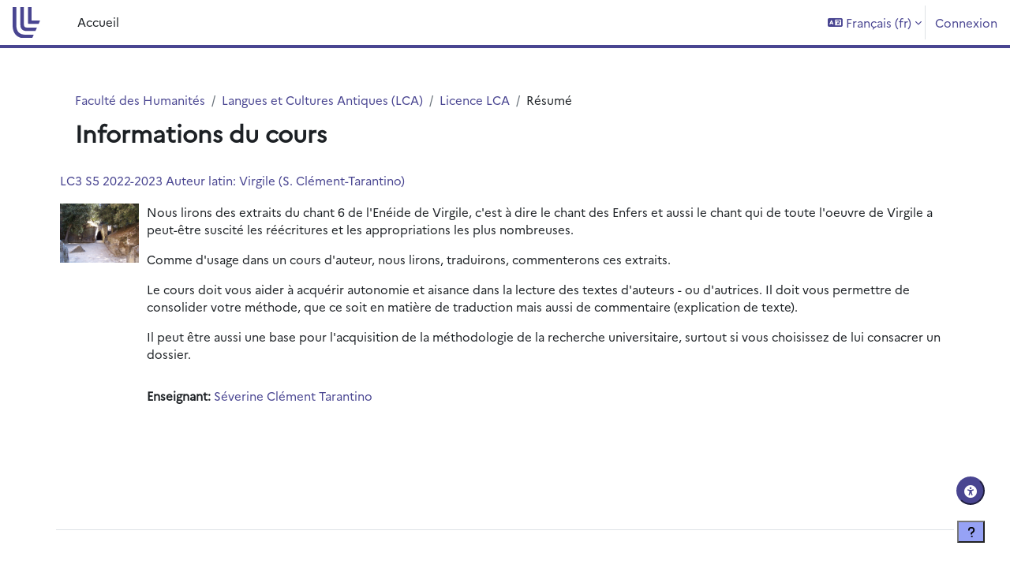

--- FILE ---
content_type: text/html; charset=utf-8
request_url: https://moodle.univ-lille.fr/course/info.php?id=35403
body_size: 11458
content:
<!DOCTYPE html>

<html  dir="ltr" lang="fr" xml:lang="fr">
<head>
    <title>Informations du cours | LC3 S5 2022-2023 Auteur latin: Virgile (S. Clément-Tarantino) | Moodle ULille</title>
    <link rel="shortcut icon" href="https://moodle.univ-lille.fr/pluginfile.php/1/theme_boost_union/favicon/64x64/1767787623/Sans%20titre.svg" />
    <style type="text/css">.admin_settingspage_tabs_with_tertiary .dropdown-toggle { font-size: 1.875rem !important; }
h2:has(+ .admin_settingspage_tabs_with_tertiary) { display: none; }</style><meta http-equiv="Content-Type" content="text/html; charset=utf-8" />
<meta name="keywords" content="moodle, Informations du cours | LC3 S5 2022-2023 Auteur latin: Virgile (S. Clément-Tarantino) | Moodle ULille" />
<link rel="stylesheet" type="text/css" href="https://moodle.univ-lille.fr/theme/yui_combo.php?rollup/3.18.1/yui-moodlesimple-min.css" /><script id="firstthemesheet" type="text/css">/** Required in order to fix style inclusion problems in IE with YUI **/</script><link rel="stylesheet" type="text/css" href="https://moodle.univ-lille.fr/theme/styles.php/boost_union/1767787623_1/all" />
<link rel="stylesheet" type="text/css" href="https://moodle.univ-lille.fr/local/accessibility/styles.css" />
<link rel="stylesheet" type="text/css" href="https://moodle.univ-lille.fr/local/accessibility/styles.php" />
<script>
//<![CDATA[
var M = {}; M.yui = {};
M.pageloadstarttime = new Date();
M.cfg = {"wwwroot":"https:\/\/moodle.univ-lille.fr","apibase":"https:\/\/moodle.univ-lille.fr\/r.php\/api","homeurl":{},"sesskey":"h8XnYcTzMo","sessiontimeout":"14400","sessiontimeoutwarning":1200,"themerev":"1767787623","slasharguments":1,"theme":"boost_union","iconsystemmodule":"core\/icon_system_fontawesome","jsrev":"1767787623","admin":"admin","svgicons":true,"usertimezone":"Europe\/Paris","language":"fr","courseId":35403,"courseContextId":2632081,"contextid":2632081,"contextInstanceId":35403,"langrev":1768708443,"templaterev":"1767787623","siteId":1,"userId":0};var yui1ConfigFn = function(me) {if(/-skin|reset|fonts|grids|base/.test(me.name)){me.type='css';me.path=me.path.replace(/\.js/,'.css');me.path=me.path.replace(/\/yui2-skin/,'/assets/skins/sam/yui2-skin')}};
var yui2ConfigFn = function(me) {var parts=me.name.replace(/^moodle-/,'').split('-'),component=parts.shift(),module=parts[0],min='-min';if(/-(skin|core)$/.test(me.name)){parts.pop();me.type='css';min=''}
if(module){var filename=parts.join('-');me.path=component+'/'+module+'/'+filename+min+'.'+me.type}else{me.path=component+'/'+component+'.'+me.type}};
YUI_config = {"debug":false,"base":"https:\/\/moodle.univ-lille.fr\/lib\/yuilib\/3.18.1\/","comboBase":"https:\/\/moodle.univ-lille.fr\/theme\/yui_combo.php?","combine":true,"filter":null,"insertBefore":"firstthemesheet","groups":{"yui2":{"base":"https:\/\/moodle.univ-lille.fr\/lib\/yuilib\/2in3\/2.9.0\/build\/","comboBase":"https:\/\/moodle.univ-lille.fr\/theme\/yui_combo.php?","combine":true,"ext":false,"root":"2in3\/2.9.0\/build\/","patterns":{"yui2-":{"group":"yui2","configFn":yui1ConfigFn}}},"moodle":{"name":"moodle","base":"https:\/\/moodle.univ-lille.fr\/theme\/yui_combo.php?m\/1767787623\/","combine":true,"comboBase":"https:\/\/moodle.univ-lille.fr\/theme\/yui_combo.php?","ext":false,"root":"m\/1767787623\/","patterns":{"moodle-":{"group":"moodle","configFn":yui2ConfigFn}},"filter":null,"modules":{"moodle-core-dragdrop":{"requires":["base","node","io","dom","dd","event-key","event-focus","moodle-core-notification"]},"moodle-core-blocks":{"requires":["base","node","io","dom","dd","dd-scroll","moodle-core-dragdrop","moodle-core-notification"]},"moodle-core-handlebars":{"condition":{"trigger":"handlebars","when":"after"}},"moodle-core-maintenancemodetimer":{"requires":["base","node"]},"moodle-core-actionmenu":{"requires":["base","event","node-event-simulate"]},"moodle-core-lockscroll":{"requires":["plugin","base-build"]},"moodle-core-notification":{"requires":["moodle-core-notification-dialogue","moodle-core-notification-alert","moodle-core-notification-confirm","moodle-core-notification-exception","moodle-core-notification-ajaxexception"]},"moodle-core-notification-dialogue":{"requires":["base","node","panel","escape","event-key","dd-plugin","moodle-core-widget-focusafterclose","moodle-core-lockscroll"]},"moodle-core-notification-alert":{"requires":["moodle-core-notification-dialogue"]},"moodle-core-notification-confirm":{"requires":["moodle-core-notification-dialogue"]},"moodle-core-notification-exception":{"requires":["moodle-core-notification-dialogue"]},"moodle-core-notification-ajaxexception":{"requires":["moodle-core-notification-dialogue"]},"moodle-core-chooserdialogue":{"requires":["base","panel","moodle-core-notification"]},"moodle-core-event":{"requires":["event-custom"]},"moodle-core_availability-form":{"requires":["base","node","event","event-delegate","panel","moodle-core-notification-dialogue","json"]},"moodle-course-dragdrop":{"requires":["base","node","io","dom","dd","dd-scroll","moodle-core-dragdrop","moodle-core-notification","moodle-course-coursebase","moodle-course-util"]},"moodle-course-management":{"requires":["base","node","io-base","moodle-core-notification-exception","json-parse","dd-constrain","dd-proxy","dd-drop","dd-delegate","node-event-delegate"]},"moodle-course-categoryexpander":{"requires":["node","event-key"]},"moodle-course-util":{"requires":["node"],"use":["moodle-course-util-base"],"submodules":{"moodle-course-util-base":{},"moodle-course-util-section":{"requires":["node","moodle-course-util-base"]},"moodle-course-util-cm":{"requires":["node","moodle-course-util-base"]}}},"moodle-form-shortforms":{"requires":["node","base","selector-css3","moodle-core-event"]},"moodle-form-dateselector":{"requires":["base","node","overlay","calendar"]},"moodle-question-searchform":{"requires":["base","node"]},"moodle-question-chooser":{"requires":["moodle-core-chooserdialogue"]},"moodle-availability_completion-form":{"requires":["base","node","event","moodle-core_availability-form"]},"moodle-availability_date-form":{"requires":["base","node","event","io","moodle-core_availability-form"]},"moodle-availability_grade-form":{"requires":["base","node","event","moodle-core_availability-form"]},"moodle-availability_group-form":{"requires":["base","node","event","moodle-core_availability-form"]},"moodle-availability_grouping-form":{"requires":["base","node","event","moodle-core_availability-form"]},"moodle-availability_profile-form":{"requires":["base","node","event","moodle-core_availability-form"]},"moodle-availability_stash-form":{"requires":["base","node","event","handlebars","moodle-core_availability-form"]},"moodle-availability_xp-form":{"requires":["base","node","event","handlebars","moodle-core_availability-form"]},"moodle-mod_assign-history":{"requires":["node","transition"]},"moodle-mod_attendance-groupfilter":{"requires":["base","node"]},"moodle-mod_bigbluebuttonbn-imports":{"requires":["base","node"]},"moodle-mod_bigbluebuttonbn-rooms":{"requires":["base","node","datasource-get","datasource-jsonschema","datasource-polling","moodle-core-notification"]},"moodle-mod_bigbluebuttonbn-broker":{"requires":["base","node","datasource-get","datasource-jsonschema","datasource-polling","moodle-core-notification"]},"moodle-mod_bigbluebuttonbn-modform":{"requires":["base","node"]},"moodle-mod_bigbluebuttonbn-recordings":{"requires":["base","node","datasource-get","datasource-jsonschema","datasource-polling","moodle-core-notification"]},"moodle-mod_offlinequiz-dragdrop":{"requires":["base","node","io","dom","dd","dd-scroll","moodle-core-dragdrop","moodle-core-notification","moodle-mod_offlinequiz-offlinequizbase","moodle-mod_offlinequiz-util-base","moodle-mod_offlinequiz-util-page","moodle-mod_offlinequiz-util-slot","moodle-course-util"]},"moodle-mod_offlinequiz-offlinequizbase":{"requires":["base","node"]},"moodle-mod_offlinequiz-questionchooser":{"requires":["moodle-core-chooserdialogue","moodle-mod_offlinequiz-util","querystring-parse"]},"moodle-mod_offlinequiz-autosave":{"requires":["base","node","event","event-valuechange","node-event-delegate","io-form"]},"moodle-mod_offlinequiz-randomquestion":{"requires":["base","event","node","io","moodle-core-notification-dialogue"]},"moodle-mod_offlinequiz-toolboxes":{"requires":["base","node","event","event-key","io","moodle-mod_offlinequiz-offlinequizbase","moodle-mod_offlinequiz-util-slot","moodle-core-notification-ajaxexception"]},"moodle-mod_offlinequiz-modform":{"requires":["base","node","event"]},"moodle-mod_offlinequiz-repaginate":{"requires":["base","event","node","io","moodle-core-notification-dialogue"]},"moodle-mod_offlinequiz-util":{"requires":["node"],"use":["moodle-mod_offlinequiz-util-base"],"submodules":{"moodle-mod_offlinequiz-util-base":{},"moodle-mod_offlinequiz-util-slot":{"requires":["node","moodle-mod_offlinequiz-util-base"]},"moodle-mod_offlinequiz-util-page":{"requires":["node","moodle-mod_offlinequiz-util-base"]}}},"moodle-mod_quiz-dragdrop":{"requires":["base","node","io","dom","dd","dd-scroll","moodle-core-dragdrop","moodle-core-notification","moodle-mod_quiz-quizbase","moodle-mod_quiz-util-base","moodle-mod_quiz-util-page","moodle-mod_quiz-util-slot","moodle-course-util"]},"moodle-mod_quiz-quizbase":{"requires":["base","node"]},"moodle-mod_quiz-questionchooser":{"requires":["moodle-core-chooserdialogue","moodle-mod_quiz-util","querystring-parse"]},"moodle-mod_quiz-autosave":{"requires":["base","node","event","event-valuechange","node-event-delegate","io-form","datatype-date-format"]},"moodle-mod_quiz-toolboxes":{"requires":["base","node","event","event-key","io","moodle-mod_quiz-quizbase","moodle-mod_quiz-util-slot","moodle-core-notification-ajaxexception"]},"moodle-mod_quiz-modform":{"requires":["base","node","event"]},"moodle-mod_quiz-util":{"requires":["node","moodle-core-actionmenu"],"use":["moodle-mod_quiz-util-base"],"submodules":{"moodle-mod_quiz-util-base":{},"moodle-mod_quiz-util-slot":{"requires":["node","moodle-mod_quiz-util-base"]},"moodle-mod_quiz-util-page":{"requires":["node","moodle-mod_quiz-util-base"]}}},"moodle-mod_scheduler-studentlist":{"requires":["base","node","event","io"]},"moodle-mod_scheduler-saveseen":{"requires":["base","node","event"]},"moodle-mod_scheduler-delselected":{"requires":["base","node","event"]},"moodle-message_airnotifier-toolboxes":{"requires":["base","node","io"]},"moodle-block_xp-filters":{"requires":["base","node","moodle-core-dragdrop","moodle-core-notification-confirm","moodle-block_xp-rulepicker"]},"moodle-block_xp-notification":{"requires":["base","node","handlebars","button-plugin","moodle-core-notification-dialogue"]},"moodle-block_xp-rulepicker":{"requires":["base","node","handlebars","moodle-core-notification-dialogue"]},"moodle-editor_atto-editor":{"requires":["node","transition","io","overlay","escape","event","event-simulate","event-custom","node-event-html5","node-event-simulate","yui-throttle","moodle-core-notification-dialogue","moodle-editor_atto-rangy","handlebars","timers","querystring-stringify"]},"moodle-editor_atto-plugin":{"requires":["node","base","escape","event","event-outside","handlebars","event-custom","timers","moodle-editor_atto-menu"]},"moodle-editor_atto-menu":{"requires":["moodle-core-notification-dialogue","node","event","event-custom"]},"moodle-editor_atto-rangy":{"requires":[]},"moodle-report_eventlist-eventfilter":{"requires":["base","event","node","node-event-delegate","datatable","autocomplete","autocomplete-filters"]},"moodle-report_loglive-fetchlogs":{"requires":["base","event","node","io","node-event-delegate"]},"moodle-gradereport_history-userselector":{"requires":["escape","event-delegate","event-key","handlebars","io-base","json-parse","moodle-core-notification-dialogue"]},"moodle-qbank_editquestion-chooser":{"requires":["moodle-core-chooserdialogue"]},"moodle-tool_lp-dragdrop-reorder":{"requires":["moodle-core-dragdrop"]},"moodle-assignfeedback_editpdf-editor":{"requires":["base","event","node","io","graphics","json","event-move","event-resize","transition","querystring-stringify-simple","moodle-core-notification-dialog","moodle-core-notification-alert","moodle-core-notification-warning","moodle-core-notification-exception","moodle-core-notification-ajaxexception"]},"moodle-atto_accessibilitychecker-button":{"requires":["color-base","moodle-editor_atto-plugin"]},"moodle-atto_accessibilityhelper-button":{"requires":["moodle-editor_atto-plugin"]},"moodle-atto_align-button":{"requires":["moodle-editor_atto-plugin"]},"moodle-atto_bold-button":{"requires":["moodle-editor_atto-plugin"]},"moodle-atto_charmap-button":{"requires":["moodle-editor_atto-plugin"]},"moodle-atto_clear-button":{"requires":["moodle-editor_atto-plugin"]},"moodle-atto_collapse-button":{"requires":["moodle-editor_atto-plugin"]},"moodle-atto_emojipicker-button":{"requires":["moodle-editor_atto-plugin"]},"moodle-atto_emoticon-button":{"requires":["moodle-editor_atto-plugin"]},"moodle-atto_equation-button":{"requires":["moodle-editor_atto-plugin","moodle-core-event","io","event-valuechange","tabview","array-extras"]},"moodle-atto_fontfamily-button":{"requires":["moodle-editor_atto-plugin"]},"moodle-atto_h5p-button":{"requires":["moodle-editor_atto-plugin"]},"moodle-atto_html-button":{"requires":["promise","moodle-editor_atto-plugin","moodle-atto_html-beautify","moodle-atto_html-codemirror","event-valuechange"]},"moodle-atto_html-beautify":{},"moodle-atto_html-codemirror":{"requires":["moodle-atto_html-codemirror-skin"]},"moodle-atto_htmlplus-button":{"requires":["moodle-editor_atto-plugin","moodle-atto_htmlplus-beautify","moodle-atto_htmlplus-codemirror","event-valuechange"]},"moodle-atto_htmlplus-beautify":{},"moodle-atto_htmlplus-codemirror":{"requires":["moodle-atto_htmlplus-codemirror-skin"]},"moodle-atto_image-button":{"requires":["moodle-editor_atto-plugin"]},"moodle-atto_indent-button":{"requires":["moodle-editor_atto-plugin"]},"moodle-atto_italic-button":{"requires":["moodle-editor_atto-plugin"]},"moodle-atto_link-button":{"requires":["moodle-editor_atto-plugin"]},"moodle-atto_managefiles-button":{"requires":["moodle-editor_atto-plugin"]},"moodle-atto_managefiles-usedfiles":{"requires":["node","escape"]},"moodle-atto_media-button":{"requires":["moodle-editor_atto-plugin","moodle-form-shortforms"]},"moodle-atto_noautolink-button":{"requires":["moodle-editor_atto-plugin"]},"moodle-atto_orderedlist-button":{"requires":["moodle-editor_atto-plugin"]},"moodle-atto_recordrtc-recording":{"requires":["moodle-atto_recordrtc-button"]},"moodle-atto_recordrtc-button":{"requires":["moodle-editor_atto-plugin","moodle-atto_recordrtc-recording"]},"moodle-atto_rtl-button":{"requires":["moodle-editor_atto-plugin"]},"moodle-atto_strike-button":{"requires":["moodle-editor_atto-plugin"]},"moodle-atto_subscript-button":{"requires":["moodle-editor_atto-plugin"]},"moodle-atto_superscript-button":{"requires":["moodle-editor_atto-plugin"]},"moodle-atto_table-button":{"requires":["moodle-editor_atto-plugin","moodle-editor_atto-menu","event","event-valuechange"]},"moodle-atto_title-button":{"requires":["moodle-editor_atto-plugin"]},"moodle-atto_underline-button":{"requires":["moodle-editor_atto-plugin"]},"moodle-atto_undo-button":{"requires":["moodle-editor_atto-plugin"]},"moodle-atto_unorderedlist-button":{"requires":["moodle-editor_atto-plugin"]}}},"gallery":{"name":"gallery","base":"https:\/\/moodle.univ-lille.fr\/lib\/yuilib\/gallery\/","combine":true,"comboBase":"https:\/\/moodle.univ-lille.fr\/theme\/yui_combo.php?","ext":false,"root":"gallery\/1767787623\/","patterns":{"gallery-":{"group":"gallery"}}}},"modules":{"core_filepicker":{"name":"core_filepicker","fullpath":"https:\/\/moodle.univ-lille.fr\/lib\/javascript.php\/1767787623\/repository\/filepicker.js","requires":["base","node","node-event-simulate","json","async-queue","io-base","io-upload-iframe","io-form","yui2-treeview","panel","cookie","datatable","datatable-sort","resize-plugin","dd-plugin","escape","moodle-core_filepicker","moodle-core-notification-dialogue"]},"core_comment":{"name":"core_comment","fullpath":"https:\/\/moodle.univ-lille.fr\/lib\/javascript.php\/1767787623\/comment\/comment.js","requires":["base","io-base","node","json","yui2-animation","overlay","escape"]}},"logInclude":[],"logExclude":[],"logLevel":null};
M.yui.loader = {modules: {}};

//]]>
</script>

    <meta name="viewport" content="width=device-width, initial-scale=1.0">
</head>
<body  id="page-course-info" class="format-topics  path-course chrome dir-ltr lang-fr yui-skin-sam yui3-skin-sam moodle-univ-lille-fr pagelayout-incourse course-35403 context-2632081 category-1092 notloggedin theme uses-drawers hascourseindexcmicons hascourseindexcpleol theme_boost-union-footerbuttondesktop">
<div class="toast-wrapper mx-auto py-0 fixed-top" role="status" aria-live="polite"></div>
<div id="page-wrapper" class="d-print-block">

    <div>
    <a class="sr-only sr-only-focusable" href="#maincontent">Passer au contenu principal</a>
</div><script src="https://moodle.univ-lille.fr/lib/javascript.php/1767787623/lib/polyfills/polyfill.js"></script>
<script src="https://moodle.univ-lille.fr/theme/yui_combo.php?rollup/3.18.1/yui-moodlesimple-min.js"></script><script src="https://moodle.univ-lille.fr/lib/javascript.php/1767787623/lib/javascript-static.js"></script>
<script>
//<![CDATA[
document.body.className += ' jsenabled';
//]]>
</script>



    
    <nav class="navbar fixed-top navbar-light bg-white navbar-expand " aria-label="Navigation du site">
        <div class="container-fluid">
            <button class="navbar-toggler aabtn d-block d-md-none px-1 my-1 border-0" data-toggler="drawers" data-action="toggle" data-target="theme_boost-drawers-primary">
                <span class="navbar-toggler-icon"></span>
                <span class="sr-only">Panneau latéral</span>
            </button>
    
            <a href="https://moodle.univ-lille.fr/" class="navbar-brand align-items-center m-0 me-4 p-0 aabtn   d-none d-md-flex  ">
    
                    <img src="https://moodle.univ-lille.fr/pluginfile.php/1/theme_boost_union/logocompact/1/1767787623/Sans%20titre.svg" class="logo me-1" alt="Moodle ULille">
            </a>
                <div class="primary-navigation">
                    <nav class="moremenu navigation">
                        <ul id="moremenu-696c92dd98049-navbar-nav" role="menubar" class="nav more-nav navbar-nav">
                                        <li data-key="home" class="nav-item " role="none" data-forceintomoremenu="false">
                                                    <a role="menuitem" class="nav-link   "
                                                        href="https://moodle.univ-lille.fr/"
                                                        
                                                        
                                                        
                                                        data-disableactive="true"
                                                        tabindex="-1"
                                                    >
                                                        Accueil
                                                    </a>
                                        </li>
                                <li role="none" class="nav-item dropdown dropdownmoremenu d-none" data-region="morebutton">
                                    <a class="dropdown-toggle nav-link " href="#" id="moremenu-dropdown-696c92dd98049" role="menuitem" data-toggle="dropdown" aria-haspopup="true" aria-expanded="false" tabindex="-1">
                                        Plus
                                    </a>
                                    <ul class="dropdown-menu dropdown-menu-left" data-region="moredropdown" aria-labelledby="moremenu-dropdown-696c92dd98049" role="menu">
                                    </ul>
                                </li>
                        </ul>
                    </nav>
                </div>
    
            <ul class="navbar-nav d-none d-md-flex my-1 px-1">
                <!-- page_heading_menu -->
                
            </ul>
    
            <div id="usernavigation" class="navbar-nav ms-auto h-100">
                    <div class="langmenu">
                        <div class="dropdown show">
                            <a href="#" role="button" id="lang-menu-toggle" data-toggle="dropdown" aria-label="Langue" aria-haspopup="true" aria-controls="lang-action-menu" class="btn dropdown-toggle">
                                <i class="icon fa fa-language fa-fw me-1" aria-hidden="true"></i>
                                <span class="langbutton">
                                    Français ‎(fr)‎
                                </span>
                                <b class="caret"></b>
                            </a>
                            <div role="menu" aria-labelledby="lang-menu-toggle" id="lang-action-menu" class="dropdown-menu dropdown-menu-right">
                                        <a href="https://moodle.univ-lille.fr/course/info.php?id=35403&amp;lang=cs" class="dropdown-item ps-5" role="menuitem" 
                                                lang="cs" >
                                            Čeština ‎(cs)‎
                                        </a>
                                        <a href="https://moodle.univ-lille.fr/course/info.php?id=35403&amp;lang=de" class="dropdown-item ps-5" role="menuitem" 
                                                lang="de" >
                                            Deutsch ‎(de)‎
                                        </a>
                                        <a href="https://moodle.univ-lille.fr/course/info.php?id=35403&amp;lang=en" class="dropdown-item ps-5" role="menuitem" 
                                                lang="en" >
                                            English ‎(en)‎
                                        </a>
                                        <a href="https://moodle.univ-lille.fr/course/info.php?id=35403&amp;lang=es" class="dropdown-item ps-5" role="menuitem" 
                                                lang="es" >
                                            Español - Internacional ‎(es)‎
                                        </a>
                                        <a href="#" class="dropdown-item ps-5" role="menuitem" aria-current="true"
                                                >
                                            Français ‎(fr)‎
                                        </a>
                                        <a href="https://moodle.univ-lille.fr/course/info.php?id=35403&amp;lang=it" class="dropdown-item ps-5" role="menuitem" 
                                                lang="it" >
                                            Italiano ‎(it)‎
                                        </a>
                                        <a href="https://moodle.univ-lille.fr/course/info.php?id=35403&amp;lang=nl" class="dropdown-item ps-5" role="menuitem" 
                                                lang="nl" >
                                            Nederlands ‎(nl)‎
                                        </a>
                                        <a href="https://moodle.univ-lille.fr/course/info.php?id=35403&amp;lang=pt" class="dropdown-item ps-5" role="menuitem" 
                                                lang="pt" >
                                            Português - Portugal ‎(pt)‎
                                        </a>
                                        <a href="https://moodle.univ-lille.fr/course/info.php?id=35403&amp;lang=el" class="dropdown-item ps-5" role="menuitem" 
                                                lang="el" >
                                            Ελληνικά ‎(el)‎
                                        </a>
                                        <a href="https://moodle.univ-lille.fr/course/info.php?id=35403&amp;lang=he" class="dropdown-item ps-5" role="menuitem" 
                                                lang="he" >
                                            עברית ‎(he)‎
                                        </a>
                                        <a href="https://moodle.univ-lille.fr/course/info.php?id=35403&amp;lang=ar" class="dropdown-item ps-5" role="menuitem" 
                                                lang="ar" >
                                            العربية ‎(ar)‎
                                        </a>
                                        <a href="https://moodle.univ-lille.fr/course/info.php?id=35403&amp;lang=hi" class="dropdown-item ps-5" role="menuitem" 
                                                lang="hi" >
                                            हिंदी ‎(hi)‎
                                        </a>
                                        <a href="https://moodle.univ-lille.fr/course/info.php?id=35403&amp;lang=ja" class="dropdown-item ps-5" role="menuitem" 
                                                lang="ja" >
                                            日本語 ‎(ja)‎
                                        </a>
                            </div>
                        </div>
                    </div>
                    <div class="divider border-start h-75 align-self-center mx-1"></div>
                
                <div class="d-flex align-items-stretch usermenu-container" data-region="usermenu">
                        <div class="usermenu">
                                <span class="login ps-2">
                                        <a href="https://moodle.univ-lille.fr/login/index.php">Connexion</a>
                                </span>
                        </div>
                </div>
                
    
            </div>
        </div>
    </nav>
    
<div  class="drawer   drawer-left  drawer-primary d-print-none not-initialized" data-region="fixed-drawer" id="theme_boost-drawers-primary" data-preference="" data-state="show-drawer-primary" data-forceopen="0" data-close-on-resize="1">
    <div class="drawerheader">
        <button
            class="btn drawertoggle icon-no-margin hidden"
            data-toggler="drawers"
            data-action="closedrawer"
            data-target="theme_boost-drawers-primary"
            data-toggle="tooltip"
            data-placement="right"
            title="Fermer le tiroir"
        >
            <i class="icon fa fa-xmark fa-fw " aria-hidden="true" ></i>
        </button>
                <a
            href="https://moodle.univ-lille.fr/"
            title="Moodle ULille"
            data-region="site-home-link"
            class="aabtn text-reset d-flex align-items-center py-1 h-100"
        >
                <img src="https://moodle.univ-lille.fr/pluginfile.php/1/theme_boost_union/logocompact/1/1767787623/Sans%20titre.svg" class="logo py-1 h-100" alt="Moodle ULille">
        </a>

        <div class="drawerheadercontent hidden">
            
        </div>
    </div>
    <div class="drawercontent drag-container" data-usertour="scroller">
                <div class="list-group">
                <a href="https://moodle.univ-lille.fr/"  class=" list-group-item list-group-item-action  "  >
                    Accueil
                </a>
        </div>

    </div>
</div>


    <div id="page" data-region="mainpage" data-usertour="scroller" class="drawers   drag-container">



        <div class="main-inner-wrapper main-inner-outside-none main-inner-outside-nextmaincontent">

        <div id="topofscroll" class="main-inner">
            <div class="drawer-toggles d-flex">
            </div>
            
            
            <header id="page-header" class="header-maxwidth d-print-none">
    <div class="w-100">
        <div class="d-flex flex-wrap">
            <div id="page-navbar">
                <nav aria-label="Fil d’Ariane">
    <ol class="breadcrumb">
                <li class="breadcrumb-item">
                    <a href="https://moodle.univ-lille.fr/course/index.php?categoryid=996"
                        
                        
                        
                    >
                        Faculté des Humanités
                    </a>
                </li>
        
                <li class="breadcrumb-item">
                    <a href="https://moodle.univ-lille.fr/course/index.php?categoryid=1039"
                        
                        
                        
                    >
                        Langues et Cultures Antiques (LCA)
                    </a>
                </li>
        
                <li class="breadcrumb-item">
                    <a href="https://moodle.univ-lille.fr/course/index.php?categoryid=1092"
                        
                        
                        
                    >
                        Licence LCA
                    </a>
                </li>
        
                <li class="breadcrumb-item">
                    <span >
                        Résumé
                    </span>
                </li>
        </ol>
</nav>
            </div>
            <div class="ms-auto d-flex">
                
            </div>
            <div id="course-header">
                
            </div>
        </div>
                <div class="d-flex align-items-center">
                    <div class="me-auto d-flex flex-column">
                        <div>
                            <div class="page-context-header d-flex flex-wrap align-items-center mb-2">
    <div class="page-header-headings">
        <h1 class="h2 mb-0">Informations du cours</h1>
    </div>
</div>
                        </div>
                        <div>
                        </div>
                    </div>
                    <div class="header-actions-container ms-auto" data-region="header-actions-container">
                    </div>
                </div>
    </div>
</header>
            <div id="page-content" class="pb-3 d-print-block">
                <div id="region-main-box">
                    <div id="region-main">

                        <span class="notifications" id="user-notifications"></span>
                        
                        <div role="main"><span id="maincontent"></span><div class="box py-3 generalbox info"><div class="coursebox clearfix" data-courseid="35403" data-type="1"><div class="info"><h3 class="coursename"><a class="aalink" href="https://moodle.univ-lille.fr/course/view.php?id=35403">LC3 S5 2022-2023 Auteur latin: Virgile (S. Clément-Tarantino)</a></h3><div class="moreinfo"></div></div><div class="content"><div class="d-flex"><div class="courseimage"><img src="https://moodle.univ-lille.fr/pluginfile.php/2632081/course/overviewfiles/Antro_della_Sibilla_cumana.jpg" alt="" /></div><div class="flex-grow-1"><div class="summary"><div class="no-overflow"><p dir="ltr" style="text-align: left;">Nous lirons des extraits du chant 6 de l'Enéide de Virgile, c'est à dire le chant des Enfers et aussi le chant qui de toute l'oeuvre de Virgile a peut-être suscité les réécritures et les appropriations les plus nombreuses.</p><p dir="ltr" style="text-align: left;">Comme d'usage dans un cours d'auteur, nous lirons, traduirons, commenterons ces extraits.</p><p dir="ltr" style="text-align: left;">Le cours doit vous aider à acquérir autonomie et aisance dans la lecture des textes d'auteurs - ou d'autrices. Il doit vous permettre de consolider votre méthode, que ce soit en matière de traduction mais aussi de commentaire (explication de texte).</p><p dir="ltr" style="text-align: left;">Il peut être aussi une base pour l'acquisition de la méthodologie de la recherche universitaire, surtout si vous choisissez de lui consacrer un dossier.<br></p></div></div><ul class="teachers"><li><span class="font-weight-bold">Enseignant: </span><a href="https://moodle.univ-lille.fr/user/profile.php?id=3130">Séverine Clément Tarantino</a></li></ul></div></div></div></div></div><br /><div id="local-accessibility-buttoncontainer" class="local-accessibility-buttoncontainer">
    <button type="button" class="btn btn-primary" title="Accessibilité">
        <i class="fa fa-universal-access"></i>
    </button>
</div><div class="local-accessibility-panel border-primary p-0 card col-10 col-lg-8">
    <div class="card-header bg-primary text-light">
        <i class="fa fa-universal-access"></i>
        Accessibilité
        <a href="javascript:void(0);" id="local-accessibility-closebtn" class="float-right text-light text-decoration-none">
            <i class="fa fa-times"></i>
        </a>
    </div>
    <div class="card-body">
        <div class="container">
            <div class="row">
                <div class="container-fluid text-right mb-2">
                    <a href="https://moodle.univ-lille.fr/local/accessibility/resetall.php?returnurl=https%3A%2F%2Fmoodle.univ-lille.fr%2Fcourse%2Finfo.php%3Fid%3D35403&amp;sesskey=h8XnYcTzMo" class="btn btn-secondary">
                        Tout remettre à zéro
                    </a>
                </div>
            </div>
            <div class="row">
                    <div class="col-6 card">
                        <div class="card-body backgroundcolour-container">
                            <p>
                                <strong>
                                    <img class="icon " alt="Couleur de fond" title="Couleur de fond" src="https://moodle.univ-lille.fr/theme/image.php/boost_union/accessibility_backgroundcolour/1767787623/icon" />
                                    Couleur de fond
                                </strong>
                            </p>
                            <div class="container" id="accessibility_backgroundcolour-container">
    <input type="color" name="color" value="" />
    <button type="button" class="btn btn-light accessibility_backgroundcolour-resetbtn">
        Remettre à zéro
    </button>
</div>
                        </div>
                    </div>
                    <div class="col-12 col-md-6 card">
                        <div class="card-body fontface-container">
                            <p>
                                <strong>
                                    <img class="icon " alt="Police" title="Police" src="https://moodle.univ-lille.fr/theme/image.php/boost_union/accessibility_fontface/1767787623/icon" />
                                    Police
                                </strong>
                            </p>
                            <div class="container" id="accessibility_fontface-container">
    <div class="btn-group-vertical w-100">
        <button type="button" class="btn btn-light accessibility_fontface-resetbtn">
            Remettre à zéro
        </button>
        <button type="button" class="btn btn-light accessibility_fontface-classbtn" data-value="serif" style="font-family: none !important;">
            Serif
        </button>
        <button type="button" class="btn btn-light accessibility_fontface-classbtn" data-value="sansserif" style="font-family: sans-serif !important;">
            Sans serif
        </button>
        <button type="button" class="btn btn-light accessibility_fontface-classbtn" data-value="dyslexic" style="font-family: opendyslexic !important;">
            Dyslexique
        </button>
    </div>
</div>
                        </div>
                    </div>
                    <div class="col-12 col-md-6 card">
                        <div class="card-body fontkerning-container">
                            <p>
                                <strong>
                                    <img class="icon " alt="Crénage de la police" title="Crénage de la police" src="https://moodle.univ-lille.fr/theme/image.php/boost_union/accessibility_fontkerning/1767787623/icon" />
                                    Crénage de la police
                                </strong>
                            </p>
                            <div class="container" id="accessibility_fontkerning-container">
    <div class="btn-group">
        <button type="button" class="btn btn-light btn-toggler">Désactiver</button>
    </div>
</div>
                        </div>
                    </div>
                    <div class="col-12 col-md-6 card">
                        <div class="card-body fontsize-container">
                            <p>
                                <strong>
                                    <img class="icon " alt="Taille de police" title="Taille de police" src="https://moodle.univ-lille.fr/theme/image.php/boost_union/accessibility_fontsize/1767787623/icon" />
                                    Taille de police
                                </strong>
                            </p>
                            <div class="container">
    <div class="row">
        <div class="col-1 px-0">
            <button type="button" class="btn btn-light text-center" id="accessibility_fontsize-btndown">
                -
            </button>
        </div>
        <div class="col-8 px-1 py-2">
            <input type="range" class="form-range w-100" min="0.5" max="2" step="0.25" id="accessibility_fontsize-input" value="1"
                data-default="1">
        </div>
        <div class="col-2 px-2 py-2" id="accessibility_fontsize-label">
            1
        </div>
        <div class="col-1 px-0">
            <button type="button" class="btn btn-light text-center" id="accessibility_fontsize-btnup">
                +
            </button>
        </div>
    </div>
    <div class="row">
        <div class="col-12">
            <button type="button" class="w-100 btn btn-sm btn-light" id="accessibility_fontsize-btnreset">
                Remettre à zéro
            </button>
        </div>
    </div>
</div>
                        </div>
                    </div>
                    <div class="col-12 col-md-6 card">
                        <div class="card-body imagevisibility-container">
                            <p>
                                <strong>
                                    <img class="icon " alt="Visibilité de l’image" title="Visibilité de l’image" src="https://moodle.univ-lille.fr/theme/image.php/boost_union/accessibility_imagevisibility/1767787623/icon" />
                                    Visibilité de l’image
                                </strong>
                            </p>
                            <div class="container" id="accessibility_imagevisibility-container">
    <div class="btn-group">
        <button type="button" class="btn btn-light btn-toggler">Cacher les images</button>
    </div>
</div>
                        </div>
                    </div>
                    <div class="col-12 col-md-6 card">
                        <div class="card-body letterspacing-container">
                            <p>
                                <strong>
                                    <img class="icon " alt="Espacement des lettres" title="Espacement des lettres" src="https://moodle.univ-lille.fr/theme/image.php/boost_union/accessibility_letterspacing/1767787623/icon" />
                                    Espacement des lettres
                                </strong>
                            </p>
                            <div class="container">
    <div class="row">
        <div class="col-1 px-0">
            <button type="button" class="btn btn-light text-center" id="accessibility_letterspacing-btndown">
                -
            </button>
        </div>
        <div class="col-8 px-1 py-2">
            <input type="range" class="form-range w-100" min="-0.1" max="0.5" step="0.1" id="accessibility_letterspacing-input" value="0"
                data-default="0">
        </div>
        <div class="col-2 px-2 py-2" id="accessibility_letterspacing-label">
            0
        </div>
        <div class="col-1 px-0">
            <button type="button" class="btn btn-light text-center" id="accessibility_letterspacing-btnup">
                +
            </button>
        </div>
    </div>
    <div class="row">
        <div class="col-12">
            <button type="button" class="w-100 btn btn-sm btn-light" id="accessibility_letterspacing-btnreset">
                Remettre à zéro
            </button>
        </div>
    </div>
</div>
                        </div>
                    </div>
                    <div class="col-12 col-md-6 card">
                        <div class="card-body lineheight-container">
                            <p>
                                <strong>
                                    <img class="icon " alt="Hauteur de ligne" title="Hauteur de ligne" src="https://moodle.univ-lille.fr/theme/image.php/boost_union/accessibility_lineheight/1767787623/icon" />
                                    Hauteur de ligne
                                </strong>
                            </p>
                            <div class="container">
    <div class="row">
        <div class="col-1 px-0">
            <button type="button" class="btn btn-light text-center" id="accessibility_lineheight-btndown">
                -
            </button>
        </div>
        <div class="col-8 px-1 py-2">
            <input type="range" class="form-range w-100" min="0.5" max="3" step="0.1" id="accessibility_lineheight-input" value="1.2"
                data-default="1.2">
        </div>
        <div class="col-2 px-2 py-2" id="accessibility_lineheight-label">
            1.2
        </div>
        <div class="col-1 px-0">
            <button type="button" class="btn btn-light text-center" id="accessibility_lineheight-btnup">
                +
            </button>
        </div>
    </div>
    <div class="row">
        <div class="col-12">
            <button type="button" class="w-100 btn btn-sm btn-light" id="accessibility_lineheight-btnreset">
                Remettre à zéro
            </button>
        </div>
    </div>
</div>
                        </div>
                    </div>
                    <div class="col-12 col-md-6 card">
                        <div class="card-body linkhighlight-container">
                            <p>
                                <strong>
                                    <img class="icon " alt="Surbrillance de lien" title="Surbrillance de lien" src="https://moodle.univ-lille.fr/theme/image.php/boost_union/accessibility_linkhighlight/1767787623/icon" />
                                    Surbrillance de lien
                                </strong>
                            </p>
                            <div class="container" id="accessibility_linkhighlight-container">
    <div class="btn-group">
        <button type="button" class="btn btn-light btn-toggler">Désactivé</button>
    </div>
</div>
                        </div>
                    </div>
                    <div class="col-6 card">
                        <div class="card-body textcolour-container">
                            <p>
                                <strong>
                                    <img class="icon " alt="Couleur de texte" title="Couleur de texte" src="https://moodle.univ-lille.fr/theme/image.php/boost_union/accessibility_textcolour/1767787623/icon" />
                                    Couleur de texte
                                </strong>
                            </p>
                            <div class="container" id="accessibility_textcolour-container">
    <input type="color" name="color" value="" />
    <button type="button" class="btn btn-light accessibility_textcolour-resetbtn">
        Remettre à zéro
    </button>
</div>
                        </div>
                    </div>
                    <div class="col-12 col-md-6 card">
                        <div class="card-body textalignment-container">
                            <p>
                                <strong>
                                    <img class="icon " alt="Alignement du texte" title="Alignement du texte" src="https://moodle.univ-lille.fr/theme/image.php/boost_union/accessibility_textalignment/1767787623/icon" />
                                    Alignement du texte
                                </strong>
                            </p>
                            <div class="container" id="accessibility_textalignment-container">
    <button type="button" class="btn btn-light accessibility_textalignment-resetbtn w-100">
        Remettre à zéro
    </button>
    <div class="btn-group w-100">
        <button
            type="button"
            class="btn btn-light accessibility_textalignment-optionbtn "
            data-value="left"
        >
            <i class="fa-solid fa-align-left"></i>
            <span>
                Gauche
            </span>
        </button>
        <button
            type="button"
            class="btn btn-light accessibility_textalignment-optionbtn "
            data-value="center"
        >
            <i class="fa-solid fa-align-center"></i>
            <span>
                Centré
            </span>
        </button>
        <button
            type="button"
            class="btn btn-light accessibility_textalignment-optionbtn "
            data-value="right"
        >
            <i class="fa-solid fa-align-right"></i>
            <span>
                Droite
            </span>
        </button>
        <button
            type="button"
            class="btn btn-light accessibility_textalignment-optionbtn "
            data-value="justify"
        >
            <i class="fa-solid fa-align-justify"></i>
            <span>
                Justifié
            </span>
        </button>
    </div>
</div>
                        </div>
                    </div>
                    <div class="col-12 col-md-6 card">
                        <div class="card-body paragraphwidth-container">
                            <p>
                                <strong>
                                    <img class="icon " alt="Largeur de paragraphe" title="Largeur de paragraphe" src="https://moodle.univ-lille.fr/theme/image.php/boost_union/accessibility_paragraphwidth/1767787623/icon" />
                                    Largeur de paragraphe
                                </strong>
                            </p>
                            <div class="container">
    <div class="row">
        <div class="col-1 px-0">
            <button type="button" class="btn btn-light text-center" id="accessibility_paragraphwidth-btndown">
                -
            </button>
        </div>
        <div class="col-8 px-1 py-2">
            <input type="range" class="form-range w-100" min="0" max="100" step="25" id="accessibility_paragraphwidth-input" value="0"
                data-default="0">
        </div>
        <div class="col-2 px-2 py-2" id="accessibility_paragraphwidth-label">
            0
        </div>
        <div class="col-1 px-0">
            <button type="button" class="btn btn-light text-center" id="accessibility_paragraphwidth-btnup">
                +
            </button>
        </div>
    </div>
    <div class="row">
        <div class="col-12">
            <button type="button" class="w-100 btn btn-sm btn-light" id="accessibility_paragraphwidth-btnreset">
                Remettre à zéro
            </button>
        </div>
    </div>
</div>
                        </div>
                    </div>
            </div>
        </div>
    </div>
</div></div>
                        
                        

                    </div>
                </div>
            </div>
        </div>

        </div>



        
        <footer id="page-footer" class="footer-popover bg-white">
            <div data-region="footer-container-popover">
                    <button class="btn btn-icon bg-secondary icon-no-margin btn-footer-popover" data-action="footer-popover" aria-label="Afficher le pied de page">
                        <i class="icon fa fa-question fa-fw " aria-hidden="true" ></i>
                    </button>
                <div id="boost-union-footer-buttons">
                </div>
            </div>
                <div class="footer-content-popover container" data-region="footer-content-popover">
                        <div class="footer-section p-3 border-bottom">
                            <div class="logininfo">
                                <div class="logininfo">Non connecté. (<a href="https://moodle.univ-lille.fr/login/index.php">Connexion</a>)</div>
                            </div>
                        </div>
                    <div class="tool_usertours-resettourcontainer"></div>
                    
                        <div class="footer-section p-3 border-bottom">
                            <div class="policiesfooter"><a href="https://moodle.univ-lille.fr/admin/tool/policy/viewall.php?returnurl=https%3A%2F%2Fmoodle.univ-lille.fr%2Fcourse%2Finfo.php%3Fid%3D35403">Politiques</a></div>
                        </div>
                        <div class="footer-section p-3 border-bottom">
                            <div>Fourni par <a href="https://moodle.com">Moodle</a></div>
                        </div>
                        <div class="footer-section p-3 border-bottom">
                            
<a href="https://moodle.univ-lille.fr/mod/page/view.php?id=1984324">Réinitialiser les paramètres d'accessibilité</a><br>
<a  href="https://www.univ-lille.fr/dp/"  target="_blank" >Données personnelles </a><br>
<a  href="https://www.univ-lille.fr/mentions-legales/"   target="_blank">Mentions légales</a><br>
<a  href="https://www.univ-lille.fr/contact-dpo/"  target="_blank">Contacter le DPO</a><br>

<!-- Matomo -->
<!-- 
<script type="text/javascript">
  var _paq = window._paq || [];
  /* tracker methods like "setCustomDimension" should be called before "trackPageView" */
  _paq.push(["setDocumentTitle", document.domain + "/" + document.title]);
  _paq.push(["setCookieDomain", "*.moodle.univ-lille.fr"]);
  _paq.push(["setDomains", ["*.moodle.univ-lille.fr"]]);
  _paq.push(['trackPageView']);
  _paq.push(['enableLinkTracking']);
  (function() {
    var u="//piwik.univ-lille.fr/";
    _paq.push(['setTrackerUrl', u+'matomo.php']);
    _paq.push(['setSiteId', '115']);
    var d=document, g=d.createElement('script'), s=d.getElementsByTagName('script')[0];
    g.type='text/javascript'; g.async=true; g.defer=true; g.src=u+'matomo.js'; s.parentNode.insertBefore(g,s);
  })();
</script>
<noscript><p><img src="//piwik.univ-lille.fr/matomo.php?idsite=115&amp;rec=1" style="border:0;" alt="" /></p></noscript>
<!-- End Matomo Code -->
-->

<!-- Le script qui suit est essentiel à l'affichage de l'accès rapide aux codes d'inscription dans les cours. Le script est stocké dans les ressources du thème. Attention à vérifier son URL !-->

<script src="https://moodle.univ-lille.fr/pluginfile.php/1/theme_boost_union/additionalresources/0/codeInsc.js"></script>


                        </div>
                    <script>
//<![CDATA[
var require = {
    baseUrl : 'https://moodle.univ-lille.fr/lib/requirejs.php/1767787623/',
    // We only support AMD modules with an explicit define() statement.
    enforceDefine: true,
    skipDataMain: true,
    waitSeconds : 0,

    paths: {
        jquery: 'https://moodle.univ-lille.fr/lib/javascript.php/1767787623/lib/jquery/jquery-3.7.1.min',
        jqueryui: 'https://moodle.univ-lille.fr/lib/javascript.php/1767787623/lib/jquery/ui-1.13.2/jquery-ui.min',
        jqueryprivate: 'https://moodle.univ-lille.fr/lib/javascript.php/1767787623/lib/requirejs/jquery-private'
    },

    // Custom jquery config map.
    map: {
      // '*' means all modules will get 'jqueryprivate'
      // for their 'jquery' dependency.
      '*': { jquery: 'jqueryprivate' },

      // 'jquery-private' wants the real jQuery module
      // though. If this line was not here, there would
      // be an unresolvable cyclic dependency.
      jqueryprivate: { jquery: 'jquery' }
    }
};

//]]>
</script>
<script src="https://moodle.univ-lille.fr/lib/javascript.php/1767787623/lib/requirejs/require.min.js"></script>
<script>
//<![CDATA[
M.util.js_pending("core/first");
require(['core/first'], function() {
require(['core/prefetch'])
;
require(["media_videojs/loader"], function(loader) {
    loader.setUp('fr');
});;
M.util.js_pending('filter_mathjaxloader/loader'); require(['filter_mathjaxloader/loader'], function(amd) {amd.configure({"mathjaxconfig":"\nMathJax.Hub.Config({\n    config: [\"Accessible.js\", \"Safe.js\"],\n    errorSettings: { message: [\"!\"] },\n    skipStartupTypeset: true,\n    messageStyle: \"none\"\n});\n","lang":"fr"}); M.util.js_complete('filter_mathjaxloader/loader');});;
M.util.js_pending('filter_glossary/autolinker'); require(['filter_glossary/autolinker'], function(amd) {amd.init(); M.util.js_complete('filter_glossary/autolinker');});;
M.util.js_pending('local_accessibility/colourwidget'); require(['local_accessibility/colourwidget'], function(amd) {amd.init("accessibility_backgroundcolour", "backgroundcolour", "background-color", "accessibility-backgroundcolour", "body, body *:not(.mediaplugin, .mediaplugin *, .qnbutton *, .filter_mathjaxloader_equation *, img)"); M.util.js_complete('local_accessibility/colourwidget');});;
M.util.js_pending('accessibility_fontface/script'); require(['accessibility_fontface/script'], function(amd) {amd.init(); M.util.js_complete('accessibility_fontface/script');});;
M.util.js_pending('accessibility_fontkerning/script'); require(['accessibility_fontkerning/script'], function(amd) {amd.init(null); M.util.js_complete('accessibility_fontkerning/script');});;
M.util.js_pending('accessibility_fontsize/script'); require(['accessibility_fontsize/script'], function(amd) {amd.init(null); M.util.js_complete('accessibility_fontsize/script');});;
M.util.js_pending('accessibility_imagevisibility/script'); require(['accessibility_imagevisibility/script'], function(amd) {amd.init(null); M.util.js_complete('accessibility_imagevisibility/script');});;
M.util.js_pending('accessibility_letterspacing/script'); require(['accessibility_letterspacing/script'], function(amd) {amd.init(null); M.util.js_complete('accessibility_letterspacing/script');});;
M.util.js_pending('accessibility_lineheight/script'); require(['accessibility_lineheight/script'], function(amd) {amd.init(null); M.util.js_complete('accessibility_lineheight/script');});;
M.util.js_pending('accessibility_linkhighlight/script'); require(['accessibility_linkhighlight/script'], function(amd) {amd.init(null); M.util.js_complete('accessibility_linkhighlight/script');});;
M.util.js_pending('local_accessibility/colourwidget'); require(['local_accessibility/colourwidget'], function(amd) {amd.init("accessibility_textcolour", "textcolour", "color", "accessibility-textcolour"); M.util.js_complete('local_accessibility/colourwidget');});;
M.util.js_pending('accessibility_textalignment/script'); require(['accessibility_textalignment/script'], function(amd) {amd.init(); M.util.js_complete('accessibility_textalignment/script');});;
M.util.js_pending('accessibility_paragraphwidth/script'); require(['accessibility_paragraphwidth/script'], function(amd) {amd.init(null); M.util.js_complete('accessibility_paragraphwidth/script');});;

    require(['core/moremenu'], function(moremenu) {
        moremenu(document.querySelector('#moremenu-696c92dd98049-navbar-nav'));
    });
;

    require(['core/usermenu'], function(UserMenu) {
        UserMenu.init();
    });
;

M.util.js_pending('theme_boost/drawers:load');
require(['theme_boost/drawers'], function() {
    M.util.js_complete('theme_boost/drawers:load');
});
;

require(['theme_boost/footer-popover'], function(FooterPopover) {
    FooterPopover.init();
});
;

M.util.js_pending('theme_boost/loader');
require(['theme_boost/loader', 'theme_boost/drawer'], function(Loader, Drawer) {
    Drawer.init();
    M.util.js_complete('theme_boost/loader');


});
;
M.util.js_pending('theme_boost_union/courselistingdetailsmodal'); require(['theme_boost_union/courselistingdetailsmodal'], function(amd) {amd.init(); M.util.js_complete('theme_boost_union/courselistingdetailsmodal');});;
M.util.js_pending('local_accessibility/panel'); require(['local_accessibility/panel'], function(amd) {amd.init(); M.util.js_complete('local_accessibility/panel');});;
M.util.js_pending('core/notification'); require(['core/notification'], function(amd) {amd.init(2632081, []); M.util.js_complete('core/notification');});;
M.util.js_pending('core/log'); require(['core/log'], function(amd) {amd.setConfig({"level":"warn"}); M.util.js_complete('core/log');});;
M.util.js_pending('core/page_global'); require(['core/page_global'], function(amd) {amd.init(); M.util.js_complete('core/page_global');});;
M.util.js_pending('core/utility'); require(['core/utility'], function(amd) {M.util.js_complete('core/utility');});;
M.util.js_pending('core/storage_validation'); require(['core/storage_validation'], function(amd) {amd.init(null); M.util.js_complete('core/storage_validation');});
    M.util.js_complete("core/first");
});
//]]>
</script>
<script src="https://cdn.jsdelivr.net/npm/mathjax@2.7.9/MathJax.js?delayStartupUntil=configured"></script>
<script>
//<![CDATA[
M.str = {"moodle":{"lastmodified":"Modifi\u00e9 le","name":"Nom","error":"Erreur","info":"Information","yes":"Oui","no":"Non","cancel":"Annuler","confirm":"Confirmer","areyousure":"Voulez-vous vraiment continuer\u00a0?","closebuttontitle":"Fermer","unknownerror":"Erreur inconnue","file":"Fichier","url":"URL","collapseall":"Tout replier","expandall":"Tout d\u00e9plier"},"repository":{"type":"Type","size":"Taille","invalidjson":"Cha\u00eene JSON non valide","nofilesattached":"Aucun fichier joint","filepicker":"S\u00e9lecteur de fichiers","logout":"D\u00e9connexion","nofilesavailable":"Aucun fichier disponible","norepositoriesavailable":"D\u00e9sol\u00e9, aucun de vos d\u00e9p\u00f4ts actuels ne peut retourner de fichiers dans le format requis.","fileexistsdialogheader":"Le fichier existe","fileexistsdialog_editor":"Un fichier de ce nom a d\u00e9j\u00e0 \u00e9t\u00e9 joint au texte que vous modifiez.","fileexistsdialog_filemanager":"Un fichier de ce nom a d\u00e9j\u00e0 \u00e9t\u00e9 joint","renameto":"Renommer \u00e0 \u00ab\u00a0{$a}\u00a0\u00bb","referencesexist":"Il y a {$a} liens qui pointent vers ce fichier","select":"S\u00e9lectionnez"},"admin":{"confirmdeletecomments":"Voulez-vous vraiment supprimer les commentaires s\u00e9lectionn\u00e9s\u00a0?","confirmation":"Confirmation"},"accessibility_fontkerning":{"turnonkerning":"Activer","turnoffkerning":"D\u00e9sactiver"},"accessibility_imagevisibility":{"hideimages":"Cacher les images","showimages":"Afficher les images"},"accessibility_linkhighlight":{"enabled":"Activ\u00e9","disabled":"D\u00e9sactiv\u00e9"},"debug":{"debuginfo":"Info de d\u00e9bogage","line":"Ligne","stacktrace":"Trace de la pile"},"langconfig":{"labelsep":"&nbsp;"}};
//]]>
</script>
<script>
//<![CDATA[
(function() {M.util.help_popups.setup(Y);
 M.util.js_pending('random696c92dd992542'); Y.on('domready', function() { M.util.js_complete("init");  M.util.js_complete('random696c92dd992542'); });
})();
//]]>
</script>

                </div>
        
            <div class="footer-content-debugging footer-dark bg-dark text-light">
                <div class="container-fluid footer-dark-inner">
                    
                </div>
            </div>
        
        </footer>
        
            <div id="footnote" class="py-3">
                <div class="container-fluid px-0">
                    <p></p>
                </div>
            </div>
    </div>
    
</div>


</body></html>